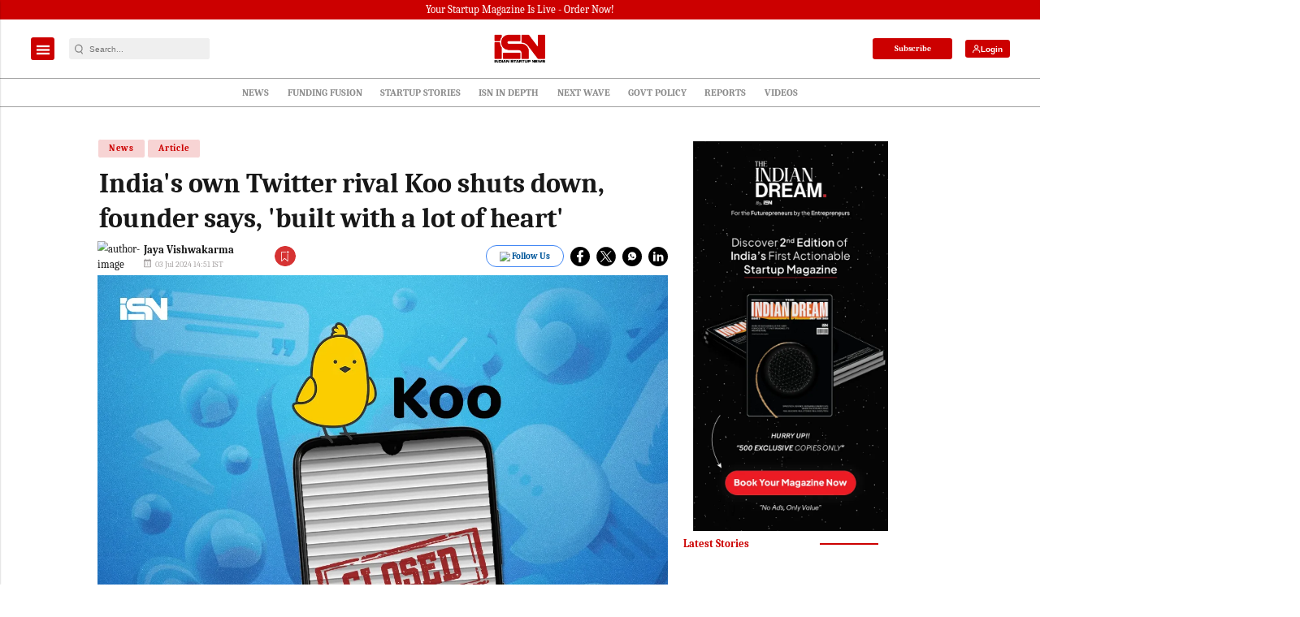

--- FILE ---
content_type: text/html; charset=utf-8
request_url: https://www.google.com/recaptcha/api2/aframe
body_size: -85
content:
<!DOCTYPE HTML><html><head><meta http-equiv="content-type" content="text/html; charset=UTF-8"></head><body><script nonce="T3cuygvOU7gxMLkzyVkV4A">/** Anti-fraud and anti-abuse applications only. See google.com/recaptcha */ try{var clients={'sodar':'https://pagead2.googlesyndication.com/pagead/sodar?'};window.addEventListener("message",function(a){try{if(a.source===window.parent){var b=JSON.parse(a.data);var c=clients[b['id']];if(c){var d=document.createElement('img');d.src=c+b['params']+'&rc='+(localStorage.getItem("rc::a")?sessionStorage.getItem("rc::b"):"");window.document.body.appendChild(d);sessionStorage.setItem("rc::e",parseInt(sessionStorage.getItem("rc::e")||0)+1);localStorage.setItem("rc::h",'1762381622829');}}}catch(b){}});window.parent.postMessage("_grecaptcha_ready", "*");}catch(b){}</script></body></html>

--- FILE ---
content_type: application/javascript; charset=utf-8
request_url: https://fundingchoicesmessages.google.com/f/AGSKWxW-tKCtbsOLaFgoIOTQ5bswj_FOu-N9FrjP3QkIB6fxI9cOnr9j_QLmrajrphJBSmZ95fpvRSmo4hD-A9qa74UpIvkZjtojeM_93SVPvzVBEG9_N4GBgWdKMAP8CQx92Evxf5_Xaep4PnRwcEHyUysSA_9uCiIUkyrpHargfMVIUdhhdMyqhfJnzZsw/_/adwidget_-bannerads/-show-ads./ads300x250_://pop-over.
body_size: -1285
content:
window['65c1d0b0-eba4-496c-ba07-05cff3526820'] = true;